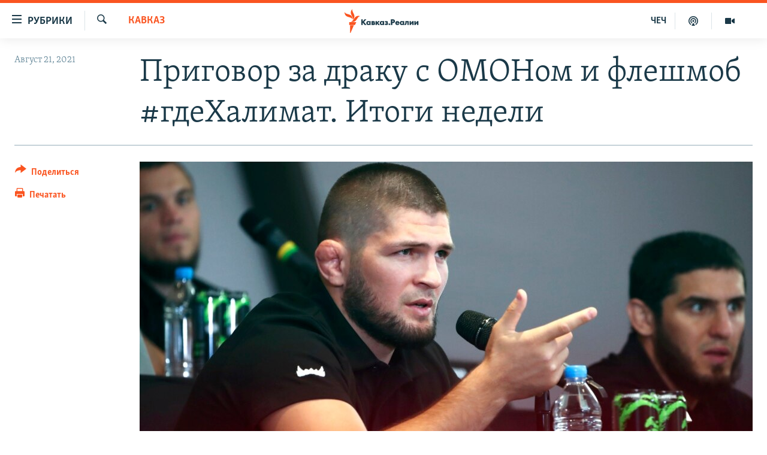

--- FILE ---
content_type: text/html; charset=utf-8
request_url: https://www.kavkazr.com/a/prigovor-za-draku-s-omonom-i-fleshmob-gdehalimat-itogi-nedeli/31420358.html
body_size: 21194
content:

<!DOCTYPE html>
<html lang="ru" dir="ltr" class="no-js">
<head>
<link href="/Content/responsive/RFE/ru-CAU/RFE-ru-CAU.css?&amp;av=0.0.0.0&amp;cb=370" rel="stylesheet"/>
<script src="https://tags.kavkazr.com/rferl-pangea/prod/utag.sync.js"></script> <script type='text/javascript' src='https://www.youtube.com/iframe_api' async></script>
<link rel="manifest" href="/manifest.json">
<script type="text/javascript">
//a general 'js' detection, must be on top level in <head>, due to CSS performance
document.documentElement.className = "js";
var cacheBuster = "370";
var appBaseUrl = "/";
var imgEnhancerBreakpoints = [0, 144, 256, 408, 650, 1023, 1597];
var isLoggingEnabled = false;
var isPreviewPage = false;
var isLivePreviewPage = false;
if (!isPreviewPage) {
window.RFE = window.RFE || {};
window.RFE.cacheEnabledByParam = window.location.href.indexOf('nocache=1') === -1;
const url = new URL(window.location.href);
const params = new URLSearchParams(url.search);
// Remove the 'nocache' parameter
params.delete('nocache');
// Update the URL without the 'nocache' parameter
url.search = params.toString();
window.history.replaceState(null, '', url.toString());
} else {
window.addEventListener('load', function() {
const links = window.document.links;
for (let i = 0; i < links.length; i++) {
links[i].href = '#';
links[i].target = '_self';
}
})
}
var pwaEnabled = true;
var swCacheDisabled;
</script>
<meta charset="utf-8" />
<title>Приговор за драку с ОМОНом и флешмоб #гдеХалимат. Итоги недели</title>
<meta name="description" content="Приговор подравшемуся с ОМОНОМ студенту из Чечни, исчезновение братьев-геев из СИЗО в Грозном, судьба похищенной чеченки Халимат Тарамовой, обида дагестанского имама на комментарий в Сети и ответ Хабиба Нурмагомедова бойцу &quot;Ахмата&quot; Чимаеву – об этом в новом выпуске подкаста Кавказ.Реалии о..." />
<meta name="keywords" content="Кавказ, Дагестан, Чечня, Кавказ.Подкаст, Северный Кавказ, Дагестан, Чечня, Нурмагомедов, новости Кавказа, Чимаев, кавказ подкаст, джумаев, Тарамова" />
<meta name="viewport" content="width=device-width, initial-scale=1.0" />
<meta http-equiv="X-UA-Compatible" content="IE=edge" />
<meta name="robots" content="max-image-preview:large"><meta name="yandex-verification" content="4a70d19beb33ebbc" />
<meta property="fb:app_id" content="815684045235704" />
<meta property="fb:pages" content="152873214901474" />
<link href="https://www.kavkazr.com/a/prigovor-za-draku-s-omonom-i-fleshmob-gdehalimat-itogi-nedeli/31420358.html" rel="canonical" />
<meta name="apple-mobile-web-app-title" content="RFE/RL" />
<meta name="apple-mobile-web-app-status-bar-style" content="black" />
<meta name="apple-itunes-app" content="app-id=1561598247, app-argument=//31420358.ltr" />
<meta content="Приговор за драку с ОМОНом и флешмоб #гдеХалимат. Итоги недели" property="og:title" />
<meta content="Приговор подравшемуся с ОМОНОМ студенту из Чечни, исчезновение братьев-геев из СИЗО в Грозном, судьба похищенной чеченки Халимат Тарамовой, обида дагестанского имама на комментарий в Сети и ответ Хабиба Нурмагомедова бойцу &quot;Ахмата&quot; Чимаеву – об этом в новом выпуске подкаста Кавказ.Реалии о..." property="og:description" />
<meta content="article" property="og:type" />
<meta content="https://www.kavkazr.com/a/prigovor-za-draku-s-omonom-i-fleshmob-gdehalimat-itogi-nedeli/31420358.html" property="og:url" />
<meta content="Radio Free Europe / Radio Liberty" property="og:site_name" />
<meta content="https://www.facebook.com/KavkazRealii/" property="article:publisher" />
<meta content="https://gdb.rferl.org/8659e544-625b-4620-9f04-aece67f3e680_cx0_cy4_cw0_w1200_h630.jpg" property="og:image" />
<meta content="1200" property="og:image:width" />
<meta content="630" property="og:image:height" />
<meta content="815684045235704" property="fb:app_id" />
<meta content="summary_large_image" name="twitter:card" />
<meta content="@SomeAccount" name="twitter:site" />
<meta content="https://gdb.rferl.org/8659e544-625b-4620-9f04-aece67f3e680_cx0_cy4_cw0_w1200_h630.jpg" name="twitter:image" />
<meta content="Приговор за драку с ОМОНом и флешмоб #гдеХалимат. Итоги недели" name="twitter:title" />
<meta content="Приговор подравшемуся с ОМОНОМ студенту из Чечни, исчезновение братьев-геев из СИЗО в Грозном, судьба похищенной чеченки Халимат Тарамовой, обида дагестанского имама на комментарий в Сети и ответ Хабиба Нурмагомедова бойцу &quot;Ахмата&quot; Чимаеву – об этом в новом выпуске подкаста Кавказ.Реалии о..." name="twitter:description" />
<link rel="amphtml" href="https://www.kavkazr.com/amp/prigovor-za-draku-s-omonom-i-fleshmob-gdehalimat-itogi-nedeli/31420358.html" />
<script type="application/ld+json">{"articleSection":"Кавказ","isAccessibleForFree":true,"headline":"Приговор за драку с ОМОНом и флешмоб #гдеХалимат. Итоги недели","inLanguage":"ru-CAU","keywords":"Кавказ, Дагестан, Чечня, Кавказ.Подкаст, Северный Кавказ, Дагестан, Чечня, Нурмагомедов, новости Кавказа, Чимаев, кавказ подкаст, джумаев, Тарамова","author":{"@type":"Person","name":"RFE/RL"},"datePublished":"2021-08-21 08:20:00Z","dateModified":"2021-08-21 14:22:04Z","publisher":{"logo":{"width":512,"height":220,"@type":"ImageObject","url":"https://www.kavkazr.com/Content/responsive/RFE/ru-CAU/img/logo.png"},"@type":"NewsMediaOrganization","url":"https://www.kavkazr.com","sameAs":["https://www.facebook.com/KavkazRealii/","https://www.youtube.com/channel/UCa0Vkb4iSyFGyy8arlz7MCQ","https://twitter.com/kavkaz_realii","https://www.instagram.com/kavkaz.realii/"],"name":"Кавказ.Реалии","alternateName":""},"@context":"https://schema.org","@type":"NewsArticle","mainEntityOfPage":"https://www.kavkazr.com/a/prigovor-za-draku-s-omonom-i-fleshmob-gdehalimat-itogi-nedeli/31420358.html","url":"https://www.kavkazr.com/a/prigovor-za-draku-s-omonom-i-fleshmob-gdehalimat-itogi-nedeli/31420358.html","description":"Приговор подравшемуся с ОМОНОМ студенту из Чечни, исчезновение братьев-геев из СИЗО в Грозном, судьба похищенной чеченки Халимат Тарамовой, обида дагестанского имама на комментарий в Сети и ответ Хабиба Нурмагомедова бойцу \u0022Ахмата\u0022 Чимаеву – об этом в новом выпуске подкаста Кавказ.Реалии о...","image":{"width":1080,"height":608,"@type":"ImageObject","url":"https://gdb.rferl.org/8659e544-625b-4620-9f04-aece67f3e680_cx0_cy4_cw0_w1080_h608.jpg"},"name":"Приговор за драку с ОМОНом и флешмоб #гдеХалимат. Итоги недели"}</script>
<script src="/Scripts/responsive/infographics.b?v=dVbZ-Cza7s4UoO3BqYSZdbxQZVF4BOLP5EfYDs4kqEo1&amp;av=0.0.0.0&amp;cb=370"></script>
<script src="/Scripts/responsive/loader.b?v=Q26XNwrL6vJYKjqFQRDnx01Lk2pi1mRsuLEaVKMsvpA1&amp;av=0.0.0.0&amp;cb=370"></script>
<link rel="icon" type="image/svg+xml" href="/Content/responsive/RFE/img/webApp/favicon.svg" />
<link rel="alternate icon" href="/Content/responsive/RFE/img/webApp/favicon.ico" />
<link rel="mask-icon" color="#ea6903" href="/Content/responsive/RFE/img/webApp/favicon_safari.svg" />
<link rel="apple-touch-icon" sizes="152x152" href="/Content/responsive/RFE/img/webApp/ico-152x152.png" />
<link rel="apple-touch-icon" sizes="144x144" href="/Content/responsive/RFE/img/webApp/ico-144x144.png" />
<link rel="apple-touch-icon" sizes="114x114" href="/Content/responsive/RFE/img/webApp/ico-114x114.png" />
<link rel="apple-touch-icon" sizes="72x72" href="/Content/responsive/RFE/img/webApp/ico-72x72.png" />
<link rel="apple-touch-icon-precomposed" href="/Content/responsive/RFE/img/webApp/ico-57x57.png" />
<link rel="icon" sizes="192x192" href="/Content/responsive/RFE/img/webApp/ico-192x192.png" />
<link rel="icon" sizes="128x128" href="/Content/responsive/RFE/img/webApp/ico-128x128.png" />
<meta name="msapplication-TileColor" content="#ffffff" />
<meta name="msapplication-TileImage" content="/Content/responsive/RFE/img/webApp/ico-144x144.png" />
<link rel="preload" href="/Content/responsive/fonts/Skolar-Lt_Cyrl_v2.4.woff" type="font/woff" as="font" crossorigin="anonymous" />
<link rel="alternate" type="application/rss+xml" title="RFE/RL - Top Stories [RSS]" href="/api/" />
<link rel="sitemap" type="application/rss+xml" href="/sitemap.xml" />
</head>
<body class=" nav-no-loaded cc_theme pg-article print-lay-article js-category-to-nav nojs-images ">
<script type="text/javascript" >
var analyticsData = {url:"https://www.kavkazr.com/a/prigovor-za-draku-s-omonom-i-fleshmob-gdehalimat-itogi-nedeli/31420358.html",property_id:"535",article_uid:"31420358",page_title:"Приговор за драку с ОМОНом и флешмоб #гдеХалимат. Итоги недели",page_type:"article",content_type:"article",subcontent_type:"article",last_modified:"2021-08-21 14:22:04Z",pub_datetime:"2021-08-21 08:20:00Z",pub_year:"2021",pub_month:"08",pub_day:"21",pub_hour:"08",pub_weekday:"Saturday",section:"кавказ",english_section:"kavkaz",byline:"",categories:"kavkaz,dagestan1,chechnya,kavkazpodcast",tags:"северный кавказ;дагестан;чечня;нурмагомедов;новости кавказа;чимаев;кавказ подкаст;джумаев;тарамова",domain:"www.kavkazr.com",language:"Russian",language_service:"RFERL North Caucasus",platform:"web",copied:"no",copied_article:"",copied_title:"",runs_js:"Yes",cms_release:"8.44.0.0.370",enviro_type:"prod",slug:"prigovor-za-draku-s-omonom-i-fleshmob-gdehalimat-itogi-nedeli",entity:"RFE",short_language_service:"CHE",platform_short:"W",page_name:"Приговор за драку с ОМОНом и флешмоб #гдеХалимат. Итоги недели"};
</script>
<noscript><iframe src="https://www.googletagmanager.com/ns.html?id=GTM-WXZBPZ" height="0" width="0" style="display:none;visibility:hidden"></iframe></noscript><script type="text/javascript" data-cookiecategory="analytics">
var gtmEventObject = Object.assign({}, analyticsData, {event: 'page_meta_ready'});window.dataLayer = window.dataLayer || [];window.dataLayer.push(gtmEventObject);
if (top.location === self.location) { //if not inside of an IFrame
var renderGtm = "true";
if (renderGtm === "true") {
(function(w,d,s,l,i){w[l]=w[l]||[];w[l].push({'gtm.start':new Date().getTime(),event:'gtm.js'});var f=d.getElementsByTagName(s)[0],j=d.createElement(s),dl=l!='dataLayer'?'&l='+l:'';j.async=true;j.src='//www.googletagmanager.com/gtm.js?id='+i+dl;f.parentNode.insertBefore(j,f);})(window,document,'script','dataLayer','GTM-WXZBPZ');
}
}
</script>
<!--Analytics tag js version start-->
<script type="text/javascript" data-cookiecategory="analytics">
var utag_data = Object.assign({}, analyticsData, {});
if(typeof(TealiumTagFrom)==='function' && typeof(TealiumTagSearchKeyword)==='function') {
var utag_from=TealiumTagFrom();var utag_searchKeyword=TealiumTagSearchKeyword();
if(utag_searchKeyword!=null && utag_searchKeyword!=='' && utag_data["search_keyword"]==null) utag_data["search_keyword"]=utag_searchKeyword;if(utag_from!=null && utag_from!=='') utag_data["from"]=TealiumTagFrom();}
if(window.top!== window.self&&utag_data.page_type==="snippet"){utag_data.page_type = 'iframe';}
try{if(window.top!==window.self&&window.self.location.hostname===window.top.location.hostname){utag_data.platform = 'self-embed';utag_data.platform_short = 'se';}}catch(e){if(window.top!==window.self&&window.self.location.search.includes("platformType=self-embed")){utag_data.platform = 'cross-promo';utag_data.platform_short = 'cp';}}
(function(a,b,c,d){ a="https://tags.kavkazr.com/rferl-pangea/prod/utag.js"; b=document;c="script";d=b.createElement(c);d.src=a;d.type="text/java"+c;d.async=true; a=b.getElementsByTagName(c)[0];a.parentNode.insertBefore(d,a); })();
</script>
<!--Analytics tag js version end-->
<!-- Analytics tag management NoScript -->
<noscript>
<img style="position: absolute; border: none;" src="https://ssc.kavkazr.com/b/ss/bbgprod,bbgentityrferl/1/G.4--NS/1015710750?pageName=rfe%3ache%3aw%3aarticle%3a%d0%9f%d1%80%d0%b8%d0%b3%d0%be%d0%b2%d0%be%d1%80%20%d0%b7%d0%b0%20%d0%b4%d1%80%d0%b0%d0%ba%d1%83%20%d1%81%20%d0%9e%d0%9c%d0%9e%d0%9d%d0%be%d0%bc%20%d0%b8%20%d1%84%d0%bb%d0%b5%d1%88%d0%bc%d0%be%d0%b1%20%23%d0%b3%d0%b4%d0%b5%d0%a5%d0%b0%d0%bb%d0%b8%d0%bc%d0%b0%d1%82.%20%d0%98%d1%82%d0%be%d0%b3%d0%b8%20%d0%bd%d0%b5%d0%b4%d0%b5%d0%bb%d0%b8&amp;c6=%d0%9f%d1%80%d0%b8%d0%b3%d0%be%d0%b2%d0%be%d1%80%20%d0%b7%d0%b0%20%d0%b4%d1%80%d0%b0%d0%ba%d1%83%20%d1%81%20%d0%9e%d0%9c%d0%9e%d0%9d%d0%be%d0%bc%20%d0%b8%20%d1%84%d0%bb%d0%b5%d1%88%d0%bc%d0%be%d0%b1%20%23%d0%b3%d0%b4%d0%b5%d0%a5%d0%b0%d0%bb%d0%b8%d0%bc%d0%b0%d1%82.%20%d0%98%d1%82%d0%be%d0%b3%d0%b8%20%d0%bd%d0%b5%d0%b4%d0%b5%d0%bb%d0%b8&amp;v36=8.44.0.0.370&amp;v6=D=c6&amp;g=https%3a%2f%2fwww.kavkazr.com%2fa%2fprigovor-za-draku-s-omonom-i-fleshmob-gdehalimat-itogi-nedeli%2f31420358.html&amp;c1=D=g&amp;v1=D=g&amp;events=event1,event52&amp;c16=rferl%20north%20caucasus&amp;v16=D=c16&amp;c5=kavkaz&amp;v5=D=c5&amp;ch=%d0%9a%d0%b0%d0%b2%d0%ba%d0%b0%d0%b7&amp;c15=russian&amp;v15=D=c15&amp;c4=article&amp;v4=D=c4&amp;c14=31420358&amp;v14=D=c14&amp;v20=no&amp;c17=web&amp;v17=D=c17&amp;mcorgid=518abc7455e462b97f000101%40adobeorg&amp;server=www.kavkazr.com&amp;pageType=D=c4&amp;ns=bbg&amp;v29=D=server&amp;v25=rfe&amp;v30=535&amp;v105=D=User-Agent " alt="analytics" width="1" height="1" /></noscript>
<!-- End of Analytics tag management NoScript -->
<!--*** Accessibility links - For ScreenReaders only ***-->
<section>
<div class="sr-only">
<h2>Ссылки для упрощенного доступа</h2>
<ul>
<li><a href="#content" data-disable-smooth-scroll="1">Вернуться к основному содержанию</a></li>
<li><a href="#navigation" data-disable-smooth-scroll="1">Вернутся к главной навигации</a></li>
<li><a href="#txtHeaderSearch" data-disable-smooth-scroll="1">Вернутся к поиску</a></li>
</ul>
</div>
</section>
<div dir="ltr">
<div id="page">
<aside>
<div class="c-lightbox overlay-modal">
<div class="c-lightbox__intro">
<h2 class="c-lightbox__intro-title"></h2>
<button class="btn btn--rounded c-lightbox__btn c-lightbox__intro-next" title="Следующий">
<span class="ico ico--rounded ico-chevron-forward"></span>
<span class="sr-only">Следующий</span>
</button>
</div>
<div class="c-lightbox__nav">
<button class="btn btn--rounded c-lightbox__btn c-lightbox__btn--close" title="Закрыть">
<span class="ico ico--rounded ico-close"></span>
<span class="sr-only">Закрыть</span>
</button>
<button class="btn btn--rounded c-lightbox__btn c-lightbox__btn--prev" title="Предыдущий">
<span class="ico ico--rounded ico-chevron-backward"></span>
<span class="sr-only">Предыдущий</span>
</button>
<button class="btn btn--rounded c-lightbox__btn c-lightbox__btn--next" title="Следующий">
<span class="ico ico--rounded ico-chevron-forward"></span>
<span class="sr-only">Следующий</span>
</button>
</div>
<div class="c-lightbox__content-wrap">
<figure class="c-lightbox__content">
<span class="c-spinner c-spinner--lightbox">
<img src="/Content/responsive/img/player-spinner.png"
alt="пожалуйста, подождите"
title="пожалуйста, подождите" />
</span>
<div class="c-lightbox__img">
<div class="thumb">
<img src="" alt="" />
</div>
</div>
<figcaption>
<div class="c-lightbox__info c-lightbox__info--foot">
<span class="c-lightbox__counter"></span>
<span class="caption c-lightbox__caption"></span>
</div>
</figcaption>
</figure>
</div>
<div class="hidden">
<div class="content-advisory__box content-advisory__box--lightbox">
<span class="content-advisory__box-text">Изображение содержит сцены насилия или жестокости, которые могут шокировать</span>
<button class="btn btn--transparent content-advisory__box-btn m-t-md" value="text" type="button">
<span class="btn__text">
Посмотреть
</span>
</button>
</div>
</div>
</div>
<div class="print-dialogue">
<div class="container">
<h3 class="print-dialogue__title section-head">Print Options:</h3>
<div class="print-dialogue__opts">
<ul class="print-dialogue__opt-group">
<li class="form__group form__group--checkbox">
<input class="form__check " id="checkboxImages" name="checkboxImages" type="checkbox" checked="checked" />
<label for="checkboxImages" class="form__label m-t-md">Images</label>
</li>
<li class="form__group form__group--checkbox">
<input class="form__check " id="checkboxMultimedia" name="checkboxMultimedia" type="checkbox" checked="checked" />
<label for="checkboxMultimedia" class="form__label m-t-md">Multimedia</label>
</li>
</ul>
<ul class="print-dialogue__opt-group">
<li class="form__group form__group--checkbox">
<input class="form__check " id="checkboxEmbedded" name="checkboxEmbedded" type="checkbox" checked="checked" />
<label for="checkboxEmbedded" class="form__label m-t-md">Embedded Content</label>
</li>
<li class="hidden">
<input class="form__check " id="checkboxComments" name="checkboxComments" type="checkbox" />
<label for="checkboxComments" class="form__label m-t-md"> Comments</label>
</li>
</ul>
</div>
<div class="print-dialogue__buttons">
<button class="btn btn--secondary close-button" type="button" title="Отменить">
<span class="btn__text ">Отменить</span>
</button>
<button class="btn btn-cust-print m-l-sm" type="button" title="Печатать">
<span class="btn__text ">Печатать</span>
</button>
</div>
</div>
</div>
<div class="ctc-message pos-fix">
<div class="ctc-message__inner">Link has been copied to clipboard</div>
</div>
</aside>
<div class="hdr-20 hdr-20--big">
<div class="hdr-20__inner">
<div class="hdr-20__max pos-rel">
<div class="hdr-20__side hdr-20__side--primary d-flex">
<label data-for="main-menu-ctrl" data-switcher-trigger="true" data-switch-target="main-menu-ctrl" class="burger hdr-trigger pos-rel trans-trigger" data-trans-evt="click" data-trans-id="menu">
<span class="ico ico-close hdr-trigger__ico hdr-trigger__ico--close burger__ico burger__ico--close"></span>
<span class="ico ico-menu hdr-trigger__ico hdr-trigger__ico--open burger__ico burger__ico--open"></span>
<span class="burger__label">Рубрики</span>
</label>
<div class="menu-pnl pos-fix trans-target" data-switch-target="main-menu-ctrl" data-trans-id="menu">
<div class="menu-pnl__inner">
<nav class="main-nav menu-pnl__item menu-pnl__item--first">
<ul class="main-nav__list accordeon" data-analytics-tales="false" data-promo-name="link" data-location-name="nav,secnav">
<li class="main-nav__item">
<a class="main-nav__item-name main-nav__item-name--link" href="/p/9983.html" title="&quot;Нежелательные&quot;" data-item-name="nezhelatelnye" >&quot;Нежелательные&quot;</a>
</li>
<li class="main-nav__item">
<a class="main-nav__item-name main-nav__item-name--link" href="/p/7905.html" title="Новости" data-item-name="all-news" >Новости</a>
</li>
<li class="main-nav__item">
<a class="main-nav__item-name main-nav__item-name--link" href="/p/7656.html" title="Картина дня" data-item-name="kr-day-main" >Картина дня</a>
</li>
<li class="main-nav__item">
<a class="main-nav__item-name main-nav__item-name--link" href="/politika" title="Политика" data-item-name="kr-politics" >Политика</a>
</li>
<li class="main-nav__item">
<a class="main-nav__item-name main-nav__item-name--link" href="/p/7647.html" title="Общество" data-item-name="kr-society" >Общество</a>
</li>
<li class="main-nav__item">
<a class="main-nav__item-name main-nav__item-name--link" href="/p/7657.html" title="Экономика" data-item-name="economy" >Экономика</a>
</li>
<li class="main-nav__item">
<a class="main-nav__item-name main-nav__item-name--link" href="/p/7663.html" title="Права человека" data-item-name="kr-human-rights" >Права человека</a>
</li>
<li class="main-nav__item">
<a class="main-nav__item-name main-nav__item-name--link" href="/p/7685.html" title="Криминал" data-item-name="kriminal1" >Криминал</a>
</li>
<li class="main-nav__item">
<a class="main-nav__item-name main-nav__item-name--link" href="/p/7664.html" title="Мультимедиа" data-item-name="kr-multimedia" >Мультимедиа</a>
</li>
<li class="main-nav__item accordeon__item" data-switch-target="menu-item-3275">
<label class="main-nav__item-name main-nav__item-name--label accordeon__control-label" data-switcher-trigger="true" data-for="menu-item-3275">
Подкасты
<span class="ico ico-chevron-down main-nav__chev"></span>
</label>
<div class="main-nav__sub-list">
<a class="main-nav__item-name main-nav__item-name--link main-nav__item-name--sub" href="/z/23138" title="Изгнанные: депортация чеченцев и ингушей" data-item-name="deportationpodcast" >Изгнанные: депортация чеченцев и ингушей</a>
<a class="main-nav__item-name main-nav__item-name--link main-nav__item-name--sub" href="https://www.kavkazr.com/z/22308" title="Хроника Кавказа с Вачагаевым" >Хроника Кавказа с Вачагаевым</a>
<a class="main-nav__item-name main-nav__item-name--link main-nav__item-name--sub" href="/z/22930" title="Буденновск" data-item-name="budennovsk" >Буденновск</a>
<a class="main-nav__item-name main-nav__item-name--link main-nav__item-name--sub" href="http://www.kavkazr.com/z/22281" title="Кавказ.Подкаст" >Кавказ.Подкаст</a>
</div>
</li>
<li class="main-nav__item accordeon__item" data-switch-target="menu-item-3062">
<label class="main-nav__item-name main-nav__item-name--label accordeon__control-label" data-switcher-trigger="true" data-for="menu-item-3062">
Юг и Кавказ
<span class="ico ico-chevron-down main-nav__chev"></span>
</label>
<div class="main-nav__sub-list">
<a class="main-nav__item-name main-nav__item-name--link main-nav__item-name--sub" href="/z/22268" title="Адыгея" data-item-name="adygeya" >Адыгея</a>
<a class="main-nav__item-name main-nav__item-name--link main-nav__item-name--sub" href="/z/23205" title="Астрахань" data-item-name="astrakhan" >Астрахань</a>
<a class="main-nav__item-name main-nav__item-name--link main-nav__item-name--sub" href="/z/23204" title="Волгоград" data-item-name="volgograd" >Волгоград</a>
<a class="main-nav__item-name main-nav__item-name--link main-nav__item-name--sub" href="/z/22260" title="Дагестан" data-item-name="dagestan1" >Дагестан</a>
<a class="main-nav__item-name main-nav__item-name--link main-nav__item-name--sub" href="/z/22263" title="Ингушетия" data-item-name="ingushetia1" >Ингушетия</a>
<a class="main-nav__item-name main-nav__item-name--link main-nav__item-name--sub" href="/z/22265" title="Кабардино-Балкария" data-item-name="kbr" >Кабардино-Балкария</a>
<a class="main-nav__item-name main-nav__item-name--link main-nav__item-name--sub" href="/z/22266" title="Карачаево-Черкесия" data-item-name="kchr" >Карачаево-Черкесия</a>
<a class="main-nav__item-name main-nav__item-name--link main-nav__item-name--sub" href="/z/22269" title="Кубань" data-item-name="kuban" >Кубань</a>
<a class="main-nav__item-name main-nav__item-name--link main-nav__item-name--sub" href="/z/22606" title="Ростовская область" data-item-name="rostov" >Ростовская область</a>
<a class="main-nav__item-name main-nav__item-name--link main-nav__item-name--sub" href="/z/22272" title="Северная Осетия" data-item-name="severnaya-ossetia" >Северная Осетия</a>
<a class="main-nav__item-name main-nav__item-name--link main-nav__item-name--sub" href="/z/22267" title="Ставрополье" data-item-name="stavropolie" >Ставрополье</a>
<a class="main-nav__item-name main-nav__item-name--link main-nav__item-name--sub" href="/z/22264" title="Чечня" data-item-name="chechnya" >Чечня</a>
<a class="main-nav__item-name main-nav__item-name--link main-nav__item-name--sub" href="/z/22270" title="Абхазия (Грузия)" data-item-name="abkhazia" >Абхазия (Грузия)</a>
<a class="main-nav__item-name main-nav__item-name--link main-nav__item-name--sub" href="/z/22271" title="Южная Осетия (Грузия)" data-item-name="yuzhnaya-ossetia" >Южная Осетия (Грузия)</a>
</div>
</li>
<li class="main-nav__item">
<a class="main-nav__item-name main-nav__item-name--link" href="/p/7704.html" title="В России" data-item-name="russia" >В России</a>
</li>
<li class="main-nav__item">
<a class="main-nav__item-name main-nav__item-name--link" href="/p/7707.html" title="В мире" data-item-name="kr-day-wn" >В мире</a>
</li>
<li class="main-nav__item">
<a class="main-nav__item-name main-nav__item-name--link" href="/p/8515.html" title="Как обойти блокировку" data-item-name="blokirovka" >Как обойти блокировку</a>
</li>
</ul>
</nav>
<div class="menu-pnl__item">
<a href="https://www.radiomarsho.com" class="menu-pnl__item-link" alt="На чеченском">На чеченском</a>
</div>
<div class="menu-pnl__item menu-pnl__item--social">
<h5 class="menu-pnl__sub-head">Присоединяйтесь!</h5>
<a href="https://www.facebook.com/KavkazRealii/" title="Мы в Facebook" data-analytics-text="follow_on_facebook" class="btn btn--rounded btn--social-inverted menu-pnl__btn js-social-btn btn-facebook" target="_blank" rel="noopener">
<span class="ico ico-facebook-alt ico--rounded"></span>
</a>
<a href="https://www.youtube.com/channel/UCa0Vkb4iSyFGyy8arlz7MCQ" title="Присоединяйтесь в Youtube" data-analytics-text="follow_on_youtube" class="btn btn--rounded btn--social-inverted menu-pnl__btn js-social-btn btn-youtube" target="_blank" rel="noopener">
<span class="ico ico-youtube ico--rounded"></span>
</a>
<a href="https://twitter.com/kavkaz_realii" title="Мы в Twitter" data-analytics-text="follow_on_twitter" class="btn btn--rounded btn--social-inverted menu-pnl__btn js-social-btn btn-twitter" target="_blank" rel="noopener">
<span class="ico ico-twitter ico--rounded"></span>
</a>
<a href="https://www.instagram.com/kavkaz.realii/" title="Подпишитесь на нашу страницу в Instagram" data-analytics-text="follow_on_instagram" class="btn btn--rounded btn--social-inverted menu-pnl__btn js-social-btn btn-instagram" target="_blank" rel="noopener">
<span class="ico ico-instagram ico--rounded"></span>
</a>
</div>
<div class="menu-pnl__item">
<a href="/navigation/allsites" class="menu-pnl__item-link">
<span class="ico ico-languages "></span>
Все сайты РСЕ/РС
</a>
</div>
</div>
</div>
<label data-for="top-search-ctrl" data-switcher-trigger="true" data-switch-target="top-search-ctrl" class="top-srch-trigger hdr-trigger">
<span class="ico ico-close hdr-trigger__ico hdr-trigger__ico--close top-srch-trigger__ico top-srch-trigger__ico--close"></span>
<span class="ico ico-search hdr-trigger__ico hdr-trigger__ico--open top-srch-trigger__ico top-srch-trigger__ico--open"></span>
</label>
<div class="srch-top srch-top--in-header" data-switch-target="top-search-ctrl">
<div class="container">
<form action="/s" class="srch-top__form srch-top__form--in-header" id="form-topSearchHeader" method="get" role="search"><label for="txtHeaderSearch" class="sr-only">Искать</label>
<input type="text" id="txtHeaderSearch" name="k" placeholder="текст для поиска..." accesskey="s" value="" class="srch-top__input analyticstag-event" onkeydown="if (event.keyCode === 13) { FireAnalyticsTagEventOnSearch('search', $dom.get('#txtHeaderSearch')[0].value) }" />
<button title="Искать" type="submit" class="btn btn--top-srch analyticstag-event" onclick="FireAnalyticsTagEventOnSearch('search', $dom.get('#txtHeaderSearch')[0].value) ">
<span class="ico ico-search"></span>
</button></form>
</div>
</div>
<a href="/" class="main-logo-link">
<img src="/Content/responsive/RFE/ru-CAU/img/logo-compact.svg" class="main-logo main-logo--comp" alt="site logo">
<img src="/Content/responsive/RFE/ru-CAU/img/logo.svg" class="main-logo main-logo--big" alt="site logo">
</a>
</div>
<div class="hdr-20__side hdr-20__side--secondary d-flex">
<a href="/p/7664.html" title="Мультимедиа" class="hdr-20__secondary-item" data-item-name="video">
<span class="ico ico-video hdr-20__secondary-icon"></span>
</a>
<a href="/p/7911.html" title="Подкасты" class="hdr-20__secondary-item" data-item-name="podcast">
<span class="ico ico-podcast hdr-20__secondary-icon"></span>
</a>
<a href="https://www.radiomarsho.com/" title="ЧЕЧ" class="hdr-20__secondary-item hdr-20__secondary-item--lang" data-item-name="satellite">
ЧЕЧ
</a>
<a href="/s" title="Искать" class="hdr-20__secondary-item hdr-20__secondary-item--search" data-item-name="search">
<span class="ico ico-search hdr-20__secondary-icon hdr-20__secondary-icon--search"></span>
</a>
<div class="srch-bottom">
<form action="/s" class="srch-bottom__form d-flex" id="form-bottomSearch" method="get" role="search"><label for="txtSearch" class="sr-only">Искать</label>
<input type="search" id="txtSearch" name="k" placeholder="текст для поиска..." accesskey="s" value="" class="srch-bottom__input analyticstag-event" onkeydown="if (event.keyCode === 13) { FireAnalyticsTagEventOnSearch('search', $dom.get('#txtSearch')[0].value) }" />
<button title="Искать" type="submit" class="btn btn--bottom-srch analyticstag-event" onclick="FireAnalyticsTagEventOnSearch('search', $dom.get('#txtSearch')[0].value) ">
<span class="ico ico-search"></span>
</button></form>
</div>
</div>
<img src="/Content/responsive/RFE/ru-CAU/img/logo-print.gif" class="logo-print" alt="site logo">
<img src="/Content/responsive/RFE/ru-CAU/img/logo-print_color.png" class="logo-print logo-print--color" alt="site logo">
</div>
</div>
</div>
<script>
if (document.body.className.indexOf('pg-home') > -1) {
var nav2In = document.querySelector('.hdr-20__inner');
var nav2Sec = document.querySelector('.hdr-20__side--secondary');
var secStyle = window.getComputedStyle(nav2Sec);
if (nav2In && window.pageYOffset < 150 && secStyle['position'] !== 'fixed') {
nav2In.classList.add('hdr-20__inner--big')
}
}
</script>
<div class="c-hlights c-hlights--breaking c-hlights--no-item" data-hlight-display="mobile,desktop">
<div class="c-hlights__wrap container p-0">
<div class="c-hlights__nav">
<a role="button" href="#" title="Предыдущий">
<span class="ico ico-chevron-backward m-0"></span>
<span class="sr-only">Предыдущий</span>
</a>
<a role="button" href="#" title="Следующий">
<span class="ico ico-chevron-forward m-0"></span>
<span class="sr-only">Следующий</span>
</a>
</div>
<span class="c-hlights__label">
<span class="">Новость часа</span>
<span class="switcher-trigger">
<label data-for="more-less-1" data-switcher-trigger="true" class="switcher-trigger__label switcher-trigger__label--more p-b-0" title="Показать больше">
<span class="ico ico-chevron-down"></span>
</label>
<label data-for="more-less-1" data-switcher-trigger="true" class="switcher-trigger__label switcher-trigger__label--less p-b-0" title="Show less">
<span class="ico ico-chevron-up"></span>
</label>
</span>
</span>
<ul class="c-hlights__items switcher-target" data-switch-target="more-less-1">
</ul>
</div>
</div> <div id="content">
<main class="container">
<div class="hdr-container">
<div class="row">
<div class="col-category col-xs-12 col-md-2 pull-left"> <div class="category js-category">
<a class="" href="/z/20551">Кавказ</a> </div>
</div><div class="col-title col-xs-12 col-md-10 pull-right"> <h1 class="title pg-title">
Приговор за драку с ОМОНом и флешмоб #гдеХалимат. Итоги недели
</h1>
</div><div class="col-publishing-details col-xs-12 col-sm-12 col-md-2 pull-left"> <div class="publishing-details ">
<div class="published">
<span class="date" >
<time pubdate="pubdate" datetime="2021-08-21T11:20:00+03:00">
Август 21, 2021
</time>
</span>
</div>
</div>
</div><div class="col-lg-12 separator"> <div class="separator">
<hr class="title-line" />
</div>
</div><div class="col-multimedia col-xs-12 col-md-10 pull-right"> <div class="cover-media">
<figure class="media-image js-media-expand">
<div class="img-wrap">
<div class="thumb thumb16_9">
<img src="https://gdb.rferl.org/8659e544-625b-4620-9f04-aece67f3e680_cx0_cy4_cw0_w250_r1_s.jpg" alt="Хабиб Нурмагомедов" />
</div>
</div>
<figcaption>
<span class="caption">Хабиб Нурмагомедов</span>
</figcaption>
</figure>
</div>
</div><div class="col-xs-12 col-md-2 pull-left article-share pos-rel"> <div class="share--box">
<div class="sticky-share-container" style="display:none">
<div class="container">
<a href="https://www.kavkazr.com" id="logo-sticky-share">&nbsp;</a>
<div class="pg-title pg-title--sticky-share">
Приговор за драку с ОМОНом и флешмоб #гдеХалимат. Итоги недели
</div>
<div class="sticked-nav-actions">
<!--This part is for sticky navigation display-->
<p class="buttons link-content-sharing p-0 ">
<button class="btn btn--link btn-content-sharing p-t-0 " id="btnContentSharing" value="text" role="Button" type="" title="поделиться в других соцсетях">
<span class="ico ico-share ico--l"></span>
<span class="btn__text ">
Поделиться
</span>
</button>
</p>
<aside class="content-sharing js-content-sharing js-content-sharing--apply-sticky content-sharing--sticky"
role="complementary"
data-share-url="https://www.kavkazr.com/a/prigovor-za-draku-s-omonom-i-fleshmob-gdehalimat-itogi-nedeli/31420358.html" data-share-title="Приговор за драку с ОМОНом и флешмоб #гдеХалимат. Итоги недели" data-share-text="">
<div class="content-sharing__popover">
<h6 class="content-sharing__title">Поделиться</h6>
<button href="#close" id="btnCloseSharing" class="btn btn--text-like content-sharing__close-btn">
<span class="ico ico-close ico--l"></span>
</button>
<ul class="content-sharing__list">
<li class="content-sharing__item">
<div class="ctc ">
<input type="text" class="ctc__input" readonly="readonly">
<a href="" js-href="https://www.kavkazr.com/a/prigovor-za-draku-s-omonom-i-fleshmob-gdehalimat-itogi-nedeli/31420358.html" class="content-sharing__link ctc__button">
<span class="ico ico-copy-link ico--rounded ico--s"></span>
<span class="content-sharing__link-text">Copy link</span>
</a>
</div>
</li>
<li class="content-sharing__item">
<a href="https://facebook.com/sharer.php?u=https%3a%2f%2fwww.kavkazr.com%2fa%2fprigovor-za-draku-s-omonom-i-fleshmob-gdehalimat-itogi-nedeli%2f31420358.html"
data-analytics-text="share_on_facebook"
title="Facebook" target="_blank"
class="content-sharing__link js-social-btn">
<span class="ico ico-facebook ico--rounded ico--s"></span>
<span class="content-sharing__link-text">Facebook</span>
</a>
</li>
<li class="content-sharing__item visible-xs-inline-block visible-sm-inline-block">
<a href="whatsapp://send?text=https%3a%2f%2fwww.kavkazr.com%2fa%2fprigovor-za-draku-s-omonom-i-fleshmob-gdehalimat-itogi-nedeli%2f31420358.html"
data-analytics-text="share_on_whatsapp"
title="WhatsApp" target="_blank"
class="content-sharing__link js-social-btn">
<span class="ico ico-whatsapp ico--rounded ico--s"></span>
<span class="content-sharing__link-text">WhatsApp</span>
</a>
</li>
<li class="content-sharing__item visible-md-inline-block visible-lg-inline-block">
<a href="https://web.whatsapp.com/send?text=https%3a%2f%2fwww.kavkazr.com%2fa%2fprigovor-za-draku-s-omonom-i-fleshmob-gdehalimat-itogi-nedeli%2f31420358.html"
data-analytics-text="share_on_whatsapp_desktop"
title="WhatsApp" target="_blank"
class="content-sharing__link js-social-btn">
<span class="ico ico-whatsapp ico--rounded ico--s"></span>
<span class="content-sharing__link-text">WhatsApp</span>
</a>
</li>
<li class="content-sharing__item">
<a href="https://twitter.com/share?url=https%3a%2f%2fwww.kavkazr.com%2fa%2fprigovor-za-draku-s-omonom-i-fleshmob-gdehalimat-itogi-nedeli%2f31420358.html&amp;text=%d0%9f%d1%80%d0%b8%d0%b3%d0%be%d0%b2%d0%be%d1%80+%d0%b7%d0%b0+%d0%b4%d1%80%d0%b0%d0%ba%d1%83+%d1%81+%d0%9e%d0%9c%d0%9e%d0%9d%d0%be%d0%bc+%d0%b8+%d1%84%d0%bb%d0%b5%d1%88%d0%bc%d0%be%d0%b1+%23%d0%b3%d0%b4%d0%b5%d0%a5%d0%b0%d0%bb%d0%b8%d0%bc%d0%b0%d1%82.+%d0%98%d1%82%d0%be%d0%b3%d0%b8+%d0%bd%d0%b5%d0%b4%d0%b5%d0%bb%d0%b8"
data-analytics-text="share_on_twitter"
title="X (Twitter)" target="_blank"
class="content-sharing__link js-social-btn">
<span class="ico ico-twitter ico--rounded ico--s"></span>
<span class="content-sharing__link-text">X (Twitter)</span>
</a>
</li>
<li class="content-sharing__item">
<a href="https://telegram.me/share/url?url=https%3a%2f%2fwww.kavkazr.com%2fa%2fprigovor-za-draku-s-omonom-i-fleshmob-gdehalimat-itogi-nedeli%2f31420358.html"
data-analytics-text="share_on_telegram"
title="Telegram" target="_blank"
class="content-sharing__link js-social-btn">
<span class="ico ico-telegram ico--rounded ico--s"></span>
<span class="content-sharing__link-text">Telegram</span>
</a>
</li>
<li class="content-sharing__item">
<a href="mailto:?body=https%3a%2f%2fwww.kavkazr.com%2fa%2fprigovor-za-draku-s-omonom-i-fleshmob-gdehalimat-itogi-nedeli%2f31420358.html&amp;subject=Приговор за драку с ОМОНом и флешмоб #гдеХалимат. Итоги недели"
title="Email"
class="content-sharing__link ">
<span class="ico ico-email ico--rounded ico--s"></span>
<span class="content-sharing__link-text">Email</span>
</a>
</li>
</ul>
</div>
</aside>
</div>
</div>
</div>
<div class="links">
<p class="buttons link-content-sharing p-0 ">
<button class="btn btn--link btn-content-sharing p-t-0 " id="btnContentSharing" value="text" role="Button" type="" title="поделиться в других соцсетях">
<span class="ico ico-share ico--l"></span>
<span class="btn__text ">
Поделиться
</span>
</button>
</p>
<aside class="content-sharing js-content-sharing " role="complementary"
data-share-url="https://www.kavkazr.com/a/prigovor-za-draku-s-omonom-i-fleshmob-gdehalimat-itogi-nedeli/31420358.html" data-share-title="Приговор за драку с ОМОНом и флешмоб #гдеХалимат. Итоги недели" data-share-text="">
<div class="content-sharing__popover">
<h6 class="content-sharing__title">Поделиться</h6>
<button href="#close" id="btnCloseSharing" class="btn btn--text-like content-sharing__close-btn">
<span class="ico ico-close ico--l"></span>
</button>
<ul class="content-sharing__list">
<li class="content-sharing__item">
<div class="ctc ">
<input type="text" class="ctc__input" readonly="readonly">
<a href="" js-href="https://www.kavkazr.com/a/prigovor-za-draku-s-omonom-i-fleshmob-gdehalimat-itogi-nedeli/31420358.html" class="content-sharing__link ctc__button">
<span class="ico ico-copy-link ico--rounded ico--l"></span>
<span class="content-sharing__link-text">Copy link</span>
</a>
</div>
</li>
<li class="content-sharing__item">
<a href="https://facebook.com/sharer.php?u=https%3a%2f%2fwww.kavkazr.com%2fa%2fprigovor-za-draku-s-omonom-i-fleshmob-gdehalimat-itogi-nedeli%2f31420358.html"
data-analytics-text="share_on_facebook"
title="Facebook" target="_blank"
class="content-sharing__link js-social-btn">
<span class="ico ico-facebook ico--rounded ico--l"></span>
<span class="content-sharing__link-text">Facebook</span>
</a>
</li>
<li class="content-sharing__item visible-xs-inline-block visible-sm-inline-block">
<a href="whatsapp://send?text=https%3a%2f%2fwww.kavkazr.com%2fa%2fprigovor-za-draku-s-omonom-i-fleshmob-gdehalimat-itogi-nedeli%2f31420358.html"
data-analytics-text="share_on_whatsapp"
title="WhatsApp" target="_blank"
class="content-sharing__link js-social-btn">
<span class="ico ico-whatsapp ico--rounded ico--l"></span>
<span class="content-sharing__link-text">WhatsApp</span>
</a>
</li>
<li class="content-sharing__item visible-md-inline-block visible-lg-inline-block">
<a href="https://web.whatsapp.com/send?text=https%3a%2f%2fwww.kavkazr.com%2fa%2fprigovor-za-draku-s-omonom-i-fleshmob-gdehalimat-itogi-nedeli%2f31420358.html"
data-analytics-text="share_on_whatsapp_desktop"
title="WhatsApp" target="_blank"
class="content-sharing__link js-social-btn">
<span class="ico ico-whatsapp ico--rounded ico--l"></span>
<span class="content-sharing__link-text">WhatsApp</span>
</a>
</li>
<li class="content-sharing__item">
<a href="https://twitter.com/share?url=https%3a%2f%2fwww.kavkazr.com%2fa%2fprigovor-za-draku-s-omonom-i-fleshmob-gdehalimat-itogi-nedeli%2f31420358.html&amp;text=%d0%9f%d1%80%d0%b8%d0%b3%d0%be%d0%b2%d0%be%d1%80+%d0%b7%d0%b0+%d0%b4%d1%80%d0%b0%d0%ba%d1%83+%d1%81+%d0%9e%d0%9c%d0%9e%d0%9d%d0%be%d0%bc+%d0%b8+%d1%84%d0%bb%d0%b5%d1%88%d0%bc%d0%be%d0%b1+%23%d0%b3%d0%b4%d0%b5%d0%a5%d0%b0%d0%bb%d0%b8%d0%bc%d0%b0%d1%82.+%d0%98%d1%82%d0%be%d0%b3%d0%b8+%d0%bd%d0%b5%d0%b4%d0%b5%d0%bb%d0%b8"
data-analytics-text="share_on_twitter"
title="X (Twitter)" target="_blank"
class="content-sharing__link js-social-btn">
<span class="ico ico-twitter ico--rounded ico--l"></span>
<span class="content-sharing__link-text">X (Twitter)</span>
</a>
</li>
<li class="content-sharing__item">
<a href="https://telegram.me/share/url?url=https%3a%2f%2fwww.kavkazr.com%2fa%2fprigovor-za-draku-s-omonom-i-fleshmob-gdehalimat-itogi-nedeli%2f31420358.html"
data-analytics-text="share_on_telegram"
title="Telegram" target="_blank"
class="content-sharing__link js-social-btn">
<span class="ico ico-telegram ico--rounded ico--l"></span>
<span class="content-sharing__link-text">Telegram</span>
</a>
</li>
<li class="content-sharing__item">
<a href="mailto:?body=https%3a%2f%2fwww.kavkazr.com%2fa%2fprigovor-za-draku-s-omonom-i-fleshmob-gdehalimat-itogi-nedeli%2f31420358.html&amp;subject=Приговор за драку с ОМОНом и флешмоб #гдеХалимат. Итоги недели"
title="Email"
class="content-sharing__link ">
<span class="ico ico-email ico--rounded ico--l"></span>
<span class="content-sharing__link-text">Email</span>
</a>
</li>
</ul>
</div>
</aside>
<p class="link-print visible-md visible-lg buttons p-0">
<button class="btn btn--link btn-print p-t-0" onclick="if (typeof FireAnalyticsTagEvent === 'function') {FireAnalyticsTagEvent({ on_page_event: 'print_story' });}return false" title="(CTRL+P)">
<span class="ico ico-print"></span>
<span class="btn__text">Печатать</span>
</button>
</p>
</div>
</div>
</div>
</div>
</div>
<div class="body-container">
<div class="row">
<div class="col-xs-12 col-sm-12 col-md-10 col-lg-10 pull-right">
<div class="row">
<div class="col-xs-12 col-sm-12 col-md-8 col-lg-8 pull-left bottom-offset content-offset">
<div id="article-content" class="content-floated-wrap fb-quotable">
<div class="wsw">
<p>Приговор подравшемуся с ОМОНОМ студенту из Чечни, исчезновение братьев-геев из СИЗО в Грозном, судьба похищенной чеченки Халимат Тарамовой, обида дагестанского имама на комментарий в Сети и ответ Хабиба Нурмагомедова бойцу &quot;Ахмата&quot; Чимаеву – об этом <a class="wsw__a" href="https://www.kavkazr.com/a/31418494.html" target="_blank">в новом выпуске подкаста Кавказ.Реалии</a> о главных событиях на Северном Кавказе за неделю.</p>
<div class="wsw__embed">
<div class="media-pholder media-pholder--audio media-pholder--embed">
<div class="c-sticky-container" data-poster="https://gdb.rferl.org/c3508783-9f58-42b8-bccd-bea490ab5ac8_cx0_cy19_cw100_w250_r1.jpg">
<div class="c-sticky-element" data-sp_api="pangea-video" data-persistent data-persistent-browse-out >
<div class="c-mmp c-mmp--enabled c-mmp--loading c-mmp--audio c-mmp--embed c-mmp--has-poster c-sticky-element__swipe-el"
data-player_id="" data-title="Приговор за драку с ОМОНом и флешмоб #гдеХалимат | КАВКАЗ.ПОДКАСТ | 20.08.21" data-hide-title="False"
data-breakpoint_s="320" data-breakpoint_m="640" data-breakpoint_l="992"
data-hlsjs-src="/Scripts/responsive/hls.b"
data-bypass-dash-for-vod="true"
data-bypass-dash-for-live-video="true"
data-bypass-dash-for-live-audio="true"
id="player31418494">
<div class="c-mmp__poster js-poster">
<img src="https://gdb.rferl.org/c3508783-9f58-42b8-bccd-bea490ab5ac8_cx0_cy19_cw100_w250_r1.jpg" alt="Приговор за драку с ОМОНом и флешмоб #гдеХалимат | КАВКАЗ.ПОДКАСТ | 20.08.21" title="Приговор за драку с ОМОНом и флешмоб #гдеХалимат | КАВКАЗ.ПОДКАСТ | 20.08.21" class="c-mmp__poster-image-h" />
</div>
<a class="c-mmp__fallback-link" href="https://rfe-audio.rferl.org/rucv/2021/08/19/8cd4edf9-7e1a-401d-8eb3-39271806d4f9.mp3">
<span class="c-mmp__fallback-link-icon">
<span class="ico ico-audio"></span>
</span>
</a>
<div class="c-spinner">
<img src="/Content/responsive/img/player-spinner.png" alt="пожалуйста, подождите" title="пожалуйста, подождите" />
</div>
<div class="c-mmp__player">
<audio src="https://rfe-audio.rferl.org/rucv/2021/08/19/8cd4edf9-7e1a-401d-8eb3-39271806d4f9.mp3" data-fallbacksrc="" data-fallbacktype="" data-type="audio/mp3" data-info="64 kbps" data-sources="[{&quot;AmpSrc&quot;:&quot;https://rfe-audio.rferl.org/rucv/2021/08/19/8cd4edf9-7e1a-401d-8eb3-39271806d4f9_hq.mp3&quot;,&quot;Src&quot;:&quot;https://rfe-audio.rferl.org/rucv/2021/08/19/8cd4edf9-7e1a-401d-8eb3-39271806d4f9_hq.mp3&quot;,&quot;Type&quot;:&quot;audio/mp3&quot;,&quot;DataInfo&quot;:&quot;128 kbps&quot;,&quot;Url&quot;:null,&quot;BlockAutoTo&quot;:null,&quot;BlockAutoFrom&quot;:null}]" data-pub_datetime="2021-08-20 07:00:00Z" data-lt-on-play="0" data-lt-url="" webkit-playsinline="webkit-playsinline" playsinline="playsinline" style="width:100%;height:140px" title="Приговор за драку с ОМОНом и флешмоб #гдеХалимат | КАВКАЗ.ПОДКАСТ | 20.08.21">
</audio>
</div>
<div class="c-mmp__overlay c-mmp__overlay--title c-mmp__overlay--partial c-mmp__overlay--disabled c-mmp__overlay--slide-from-top js-c-mmp__title-overlay">
<span class="c-mmp__overlay-actions c-mmp__overlay-actions-top js-overlay-actions">
<span class="c-mmp__overlay-actions-link c-mmp__overlay-actions-link--embed js-btn-embed-overlay" title="Embed">
<span class="c-mmp__overlay-actions-link-ico ico ico-embed-code"></span>
<span class="c-mmp__overlay-actions-link-text">Embed</span>
</span>
<span class="c-mmp__overlay-actions-link c-mmp__overlay-actions-link--share js-btn-sharing-overlay" title="share">
<span class="c-mmp__overlay-actions-link-ico ico ico-share"></span>
<span class="c-mmp__overlay-actions-link-text">share</span>
</span>
<span class="c-mmp__overlay-actions-link c-mmp__overlay-actions-link--close-sticky c-sticky-element__close-el" title="close">
<span class="c-mmp__overlay-actions-link-ico ico ico-close"></span>
</span>
</span>
<div class="c-mmp__overlay-title js-overlay-title">
<h5 class="c-mmp__overlay-media-title">
<a class="js-media-title-link" href="/a/prigovor-za-draku-s-omonom-i-fleshmob-gdehalimat-itogi-nedeli/31418494.html" target="_blank" rel="noopener" title="Приговор за драку с ОМОНом и флешмоб #гдеХалимат | КАВКАЗ.ПОДКАСТ | 20.08.21">Приговор за драку с ОМОНом и флешмоб #гдеХалимат | КАВКАЗ.ПОДКАСТ | 20.08.21</a>
</h5>
<div class="c-mmp__overlay-site-title">
<small>by <a href="https://www.kavkazr.com" target="_blank" rel="noopener" title="Кавказ.Реалии">Кавказ.Реалии</a></small>
</div>
</div>
</div>
<div class="c-mmp__overlay c-mmp__overlay--sharing c-mmp__overlay--disabled c-mmp__overlay--slide-from-bottom js-c-mmp__sharing-overlay">
<span class="c-mmp__overlay-actions">
<span class="c-mmp__overlay-actions-link c-mmp__overlay-actions-link--embed js-btn-embed-overlay" title="Embed">
<span class="c-mmp__overlay-actions-link-ico ico ico-embed-code"></span>
<span class="c-mmp__overlay-actions-link-text">Embed</span>
</span>
<span class="c-mmp__overlay-actions-link c-mmp__overlay-actions-link--share js-btn-sharing-overlay" title="share">
<span class="c-mmp__overlay-actions-link-ico ico ico-share"></span>
<span class="c-mmp__overlay-actions-link-text">share</span>
</span>
<span class="c-mmp__overlay-actions-link c-mmp__overlay-actions-link--close js-btn-close-overlay" title="close">
<span class="c-mmp__overlay-actions-link-ico ico ico-close"></span>
</span>
</span>
<div class="c-mmp__overlay-tabs">
<div class="c-mmp__overlay-tab c-mmp__overlay-tab--disabled c-mmp__overlay-tab--slide-backward js-tab-embed-overlay" data-trigger="js-btn-embed-overlay" data-embed-source="//www.kavkazr.com/embed/player/0/31418494.html?type=audio" role="form">
<div class="c-mmp__overlay-body c-mmp__overlay-body--centered-vertical">
<div class="column">
<div class="c-mmp__status-msg ta-c js-message-embed-code-copied" role="tooltip">
The code has been copied to your clipboard.
</div>
<div class="c-mmp__form-group ta-c">
<input type="text" name="embed_code" class="c-mmp__input-text js-embed-code" dir="ltr" value="" readonly />
<span class="c-mmp__input-btn js-btn-copy-embed-code" title="Copy to clipboard"><span class="ico ico-content-copy"></span></span>
</div>
</div>
</div>
</div>
<div class="c-mmp__overlay-tab c-mmp__overlay-tab--disabled c-mmp__overlay-tab--slide-forward js-tab-sharing-overlay" data-trigger="js-btn-sharing-overlay" role="form">
<div class="c-mmp__overlay-body c-mmp__overlay-body--centered-vertical">
<div class="column">
<div class="c-mmp__status-msg ta-c js-message-share-url-copied" role="tooltip">
The URL has been copied to your clipboard
</div>
<div class="not-apply-to-sticky audio-fl-bwd">
<aside class="player-content-share share share--mmp" role="complementary"
data-share-url="https://www.kavkazr.com/a/31418494.html" data-share-title="Приговор за драку с ОМОНом и флешмоб #гдеХалимат | КАВКАЗ.ПОДКАСТ | 20.08.21" data-share-text="">
<ul class="share__list">
<li class="share__item">
<a href="https://facebook.com/sharer.php?u=https%3a%2f%2fwww.kavkazr.com%2fa%2f31418494.html"
data-analytics-text="share_on_facebook"
title="Facebook" target="_blank"
class="btn bg-transparent js-social-btn">
<span class="ico ico-facebook fs_xl "></span>
</a>
</li>
<li class="share__item">
<a href="https://twitter.com/share?url=https%3a%2f%2fwww.kavkazr.com%2fa%2f31418494.html&amp;text=%d0%9f%d1%80%d0%b8%d0%b3%d0%be%d0%b2%d0%be%d1%80+%d0%b7%d0%b0+%d0%b4%d1%80%d0%b0%d0%ba%d1%83+%d1%81+%d0%9e%d0%9c%d0%9e%d0%9d%d0%be%d0%bc+%d0%b8+%d1%84%d0%bb%d0%b5%d1%88%d0%bc%d0%be%d0%b1+%23%d0%b3%d0%b4%d0%b5%d0%a5%d0%b0%d0%bb%d0%b8%d0%bc%d0%b0%d1%82+%7c+%d0%9a%d0%90%d0%92%d0%9a%d0%90%d0%97.%d0%9f%d0%9e%d0%94%d0%9a%d0%90%d0%a1%d0%a2+%7c+20.08.21"
data-analytics-text="share_on_twitter"
title="X (Twitter)" target="_blank"
class="btn bg-transparent js-social-btn">
<span class="ico ico-twitter fs_xl "></span>
</a>
</li>
<li class="share__item">
<a href="/a/31418494.html" title="Share this media" class="btn bg-transparent" target="_blank" rel="noopener">
<span class="ico ico-ellipsis fs_xl "></span>
</a>
</li>
</ul>
</aside>
</div>
<hr class="c-mmp__separator-line audio-fl-bwd xs-hidden s-hidden" />
<div class="c-mmp__form-group ta-c audio-fl-bwd xs-hidden s-hidden">
<input type="text" name="share_url" class="c-mmp__input-text js-share-url" value="https://www.kavkazr.com/a/prigovor-za-draku-s-omonom-i-fleshmob-gdehalimat-itogi-nedeli/31418494.html" dir="ltr" readonly />
<span class="c-mmp__input-btn js-btn-copy-share-url" title="Copy to clipboard"><span class="ico ico-content-copy"></span></span>
</div>
</div>
</div>
</div>
</div>
</div>
<div class="c-mmp__overlay c-mmp__overlay--settings c-mmp__overlay--disabled c-mmp__overlay--slide-from-bottom js-c-mmp__settings-overlay">
<span class="c-mmp__overlay-actions">
<span class="c-mmp__overlay-actions-link c-mmp__overlay-actions-link--close js-btn-close-overlay" title="close">
<span class="c-mmp__overlay-actions-link-ico ico ico-close"></span>
</span>
</span>
<div class="c-mmp__overlay-body c-mmp__overlay-body--centered-vertical">
<div class="column column--scrolling js-sources"></div>
</div>
</div>
<div class="c-mmp__overlay c-mmp__overlay--disabled js-c-mmp__disabled-overlay">
<div class="c-mmp__overlay-body c-mmp__overlay-body--centered-vertical">
<div class="column">
<p class="ta-c"><span class="ico ico-clock"></span>No media source currently available</p>
</div>
</div>
</div>
<div class="c-mmp__cpanel-container js-cpanel-container">
<div class="c-mmp__cpanel c-mmp__cpanel--hidden">
<div class="c-mmp__cpanel-playback-controls">
<span class="c-mmp__cpanel-btn c-mmp__cpanel-btn--play js-btn-play" title="play">
<span class="ico ico-play m-0"></span>
</span>
<span class="c-mmp__cpanel-btn c-mmp__cpanel-btn--pause js-btn-pause" title="pause">
<span class="ico ico-pause m-0"></span>
</span>
</div>
<div class="c-mmp__cpanel-progress-controls">
<span class="c-mmp__cpanel-progress-controls-current-time js-current-time" dir="ltr">0:00</span>
<span class="c-mmp__cpanel-progress-controls-duration js-duration" dir="ltr">
0:13:33
</span>
<span class="c-mmp__indicator c-mmp__indicator--horizontal" dir="ltr">
<span class="c-mmp__indicator-lines js-progressbar">
<span class="c-mmp__indicator-line c-mmp__indicator-line--range js-playback-range" style="width:100%"></span>
<span class="c-mmp__indicator-line c-mmp__indicator-line--buffered js-playback-buffered" style="width:0%"></span>
<span class="c-mmp__indicator-line c-mmp__indicator-line--tracked js-playback-tracked" style="width:0%"></span>
<span class="c-mmp__indicator-line c-mmp__indicator-line--played js-playback-played" style="width:0%"></span>
<span class="c-mmp__indicator-line c-mmp__indicator-line--live js-playback-live"><span class="strip"></span></span>
<span class="c-mmp__indicator-btn ta-c js-progressbar-btn">
<button class="c-mmp__indicator-btn-pointer" type="button"></button>
</span>
<span class="c-mmp__badge c-mmp__badge--tracked-time c-mmp__badge--hidden js-progressbar-indicator-badge" dir="ltr" style="left:0%">
<span class="c-mmp__badge-text js-progressbar-indicator-badge-text">0:00</span>
</span>
</span>
</span>
</div>
<div class="c-mmp__cpanel-additional-controls">
<span class="c-mmp__cpanel-additional-controls-volume js-volume-controls">
<span class="c-mmp__cpanel-btn c-mmp__cpanel-btn--volume js-btn-volume" title="volume">
<span class="ico ico-volume-unmuted m-0"></span>
</span>
<span class="c-mmp__indicator c-mmp__indicator--vertical js-volume-panel" dir="ltr">
<span class="c-mmp__indicator-lines js-volumebar">
<span class="c-mmp__indicator-line c-mmp__indicator-line--range js-volume-range" style="height:100%"></span>
<span class="c-mmp__indicator-line c-mmp__indicator-line--volume js-volume-level" style="height:0%"></span>
<span class="c-mmp__indicator-slider">
<span class="c-mmp__indicator-btn ta-c c-mmp__indicator-btn--hidden js-volumebar-btn">
<button class="c-mmp__indicator-btn-pointer" type="button"></button>
</span>
</span>
</span>
</span>
</span>
<div class="c-mmp__cpanel-additional-controls-settings js-settings-controls">
<span class="c-mmp__cpanel-btn c-mmp__cpanel-btn--settings-overlay js-btn-settings-overlay" title="source switch">
<span class="ico ico-settings m-0"></span>
</span>
<span class="c-mmp__cpanel-btn c-mmp__cpanel-btn--settings-expand js-btn-settings-expand" title="source switch">
<span class="ico ico-settings m-0"></span>
</span>
<div class="c-mmp__expander c-mmp__expander--sources js-c-mmp__expander--sources">
<div class="c-mmp__expander-content js-sources"></div>
</div>
</div>
</div>
</div>
</div>
</div>
</div>
</div>
<div class="media-download">
<div class="simple-menu">
<span class="handler">
<span class="ico ico-download"></span>
<span class="label">Загрузить файл</span>
<span class="ico ico-chevron-down"></span>
</span>
<div class="inner">
<ul class="subitems">
<li class="subitem">
<a href="https://rfe-audio.rferl.org/rucv/2021/08/19/8cd4edf9-7e1a-401d-8eb3-39271806d4f9_hq.mp3?download=1" title="128 kbps | MP3" class="handler"
onclick="FireAnalyticsTagEventOnDownload(this, 'audio', 31418494, 'Приговор за драку с ОМОНом и флешмоб #гдеХалимат | КАВКАЗ.ПОДКАСТ | 20.08.21', null, '', '2021', '08', '20')">
128 kbps | MP3
</a>
</li>
<li class="subitem">
<a href="https://rfe-audio.rferl.org/rucv/2021/08/19/8cd4edf9-7e1a-401d-8eb3-39271806d4f9.mp3?download=1" title="64 kbps | MP3" class="handler"
onclick="FireAnalyticsTagEventOnDownload(this, 'audio', 31418494, 'Приговор за драку с ОМОНом и флешмоб #гдеХалимат | КАВКАЗ.ПОДКАСТ | 20.08.21', null, '', '2021', '08', '20')">
64 kbps | MP3
</a>
</li>
</ul>
</div>
</div>
</div>
<button class="btn btn--link btn-popout-player" data-default-display="block" data-popup-url="/pp/31418494/ppt0.html" title="Pop-out player">
<span class="ico ico-arrow-top-right"></span>
<span class="text">Pop-out player</span>
</button>
</div>
</div>
<ul>
<li><a class="wsw__a" href="https://podcasts.apple.com/ru/podcast/%D0%BF%D1%80%D0%B8%D0%B3%D0%BE%D0%B2%D0%BE%D1%80-%D0%B7%D0%B0-%D0%B4%D1%80%D0%B0%D0%BA%D1%83-%D1%81-%D0%BE%D0%BC%D0%BE%D0%BD%D0%BE%D0%BC-%D0%B8-%D1%84%D0%BB%D0%B5%D1%88%D0%BC%D0%BE%D0%B1-%D0%B3%D0%B4%D0%B5%D1%85%D0%B0%D0%BB%D0%B8%D0%BC%D0%B0%D1%82-%D0%BA%D0%B0%D0%B2%D0%BA%D0%B0%D0%B7/id1540588905?i=1000532556000" target="_blank">Apple Podcasts</a></li>
<li><a class="wsw__a" href="https://youtu.be/rLkAnVpugvg" target="_blank">YouTube</a></li>
<li><a class="wsw__a" href="https://podcasts.google.com/feed/aHR0cHM6Ly9hbmNob3IuZm0vcy8zZmFkZjcyMC9wb2RjYXN0L3Jzcw/episode/YjM3NTk4ZTYtMzI5OS00NWQ0LWI2MWUtMmM3ZDc4Y2ExZDhl?sa=X&amp;ved=0CAUQkfYCahcKEwjoxfeY5b_yAhUAAAAAHQAAAAAQCg" target="_blank">Google Podcasts</a></li>
<li><a class="wsw__a" href="https://open.spotify.com/episode/273gXWaJpEp9puxstrRCvj?si=r4hRwxgdQR6ganVkyaIt0w&amp;dl_branch=1" target="_blank">Spotify</a></li>
<li><a class="wsw__a" href="https://music.yandex.ru/album/12909876/track/89598477" target="_blank">Яндекс.Музыка</a></li>
<li><a class="wsw__a" href="https://podcast.ru/1540588905">Умная ссылка​</a></li>
<li><a class="wsw__a" href="https://www.kavkazr.com/a/31418494.html" target="_blank">Кавказ.Реалии</a></li>
</ul>
<h2 class="wsw__h2"><strong>Пять лет колонии для подравшегося с ОМОНом чеченца</strong></h2>
<p>Главная новость недели – вынесение приговора студенту из Чечни Сайд-Мухаммаду Джумаеву. 23 января этого года на московском митинге в поддержку уже арестованного на тот момент российского оппозиционера Алексея Навального Джумаев в одиночку вступил в рукопашный бой сразу с несколькими бойцами ОМОНа. Видео драки, на котором молодой человек голыми руками (и ногами) противостоит группе вооруженных дубинками полицейских в шлемах и бронежилетах, широко разошлось в социальных сетях.</p>
<p>В какой-то момент даже показалось, что Джумаев стал символом протеста. Сам он исчез, ему заочно предъявили обвинение в применении насилия к сотрудникам правоохранительных органов. В это же время, видимо, тоже восхитившись бойцовскими талантами молодого человека, за Джумаева попытались вступиться в Чечне. Депутат Госдумы от республики Адам Делимханов открыто пообещал &quot;решить вопрос&quot; (то есть &quot;отмазать&quot;) студента от уголовной ответственности, но при одном условии: он должен заявить, что не разделяет оппозиционные взгляды.</p><div class="clear"></div>
<div class="wsw__embed mediaReplacer externalMedia">
<div class="c-sticky-container">
<div class="c-sticky-element" data-sp_api="youtube">
<span class="c-sticky-element__close-el c-sticky-element__swipe-el ta-c" title="close">
<span class="ico ico-close m-0"></span>
</span>
<div class="external-content-placeholder"></div><script>renderExternalContent("https://www.youtube.com/embed/4WW-tHzMtAI?&&&fs=1&enablejsapi=1")</script>
</div>
</div>
</div>
<p>Джумаев, как выяснилось позднее, в это время бежал через лес в сторону латвийской границы. Его задержали сотрудники ФСБ, однако на сделку с чеченским депутатом он все равно не пошел. Как заявил потом Делимханов, глава Чечни Рамзан Кадыров был готов принять &quot;все меры&quot; с целью &quot;смягчить участь&quot; подравшегося студента, но тот &quot;избрал иной путь&quot;. По утверждению чеченского депутата, на Джумаева якобы плохо повлияло то, что он рос без отца &quot;на чужбине&quot; – так парламентарий назвал Россию.</p>
<p>Проверку о возможном давлении на следствие из Грозного, естественно, никто не проводил, а Сайд-Мухаммаду через несколько месяцев запросили пять лет колонии. На тот момент его дело рассматривалось в особом порядке, то есть без исследования доказательств. Однако весной судья решил возобновить разбирательство уже в общем порядке. В итоге 18 августа государственное обвинение потребовало приговорить Джумаева к шести годам лишения свободы.</p>
<p>Суд приговорил молодого человека <a class="wsw__a" href="https://www.kavkazr.com/a/podravshiysya-s-omonom-na-mitinge-urozhenets-chechni-poluchil/31418556.html" target="_blank">к пяти годам колонии общего режима</a>. Его адвокат заявил, что это решение будет обжаловано.</p>
<h2 class="wsw__h2"><strong>Исчезновение братьев-геев из СИЗО в Грозном</strong></h2>
<p>В самой Чечне тем временем из следственного изолятора в Грозном исчезли похищенные ранее братья-геи Исмаил Исаев и Салах Магамадов. Такое предположение высказали правозащитники &quot;Российской ЛГБТ-сети&quot; после того, как к молодым людям отказались пускать их адвоката.</p><div class="clear"></div>
<div class="wsw__embed mediaReplacer externalMedia">
<div class="c-sticky-container">
<div class="c-sticky-element" data-sp_api="youtube">
<span class="c-sticky-element__close-el c-sticky-element__swipe-el ta-c" title="close">
<span class="ico ico-close m-0"></span>
</span>
<div class="external-content-placeholder"></div><script>renderExternalContent("https://www.youtube.com/embed/BH7Ly7T_j7w?&&&fs=1&enablejsapi=1")</script>
</div>
</div>
</div>
<p>Исаев и Магамадов – бывшие модераторы оппозиционного чеченского телеграм-канала. В начале этого года они бежали из Чечни и собирались покинуть Россию. Однако в феврале братьев силой вывезли из Нижнего Новгорода. Их похищению потворствовали российские полицейские. В итоге подростков вернули обратно на родину и обвинили в пособничестве боевикам. Исмаил и Салах заявляли о пытках, а правозащитники неоднократно выражали опасения за их жизни.</p>
<p>Недопуск к братьям адвоката в грозненском СИЗО-1 объясняют тем, что их якобы перевели на карантин из-за коронавируса. Однако защитник сомневается в достоверности этих доводов. Он заявил, что до суда Исаев и Магамадов находились в одиночных камерах, то есть и так были изолированы от других арестованных. Кроме того, они оба были привиты от ковида и не могли никого заразить. Также правозащитники выяснили, что молодых людей не доставляли в больницу.</p>
<p>Сомнения вызывает и то, что в грозненском СИЗО отказались давать письменный отказ, объясняющий недопуск адвоката. Юрист подал жалобу во ФСИН и прокуратуру. Он указывал, что у братьев нарушено право на защиту.</p><div data-owner-ct="Article" data-inline="False">
<div class="media-block also-read" >
<a href="/a/pytki-elektroshokom-i-uroki-korana-kak-v-chechne-siloviki-pohitili-i-pytali-bratjev-geev/31420161.html" target="_self" title="Пытки электрошоком и уроки Корана. Как в Чечне силовики похитили и пытали братьев-геев" class="img-wrap img-wrap--size-3 also-read__img">
<span class="thumb thumb16_9">
<noscript class="nojs-img">
<img src="https://gdb.rferl.org/ca163b0c-6692-4607-abb0-450dab551938_cx0_cy16_cw0_w100_r1.jpg" alt="Исамаил Исаев и Салах Магамадов во время судебного процесса">
</noscript>
<img data-src="https://gdb.rferl.org/ca163b0c-6692-4607-abb0-450dab551938_cx0_cy16_cw0_w100_r1.jpg" alt="Исамаил Исаев и Салах Магамадов во время судебного процесса" />
</span>
</a>
<div class="media-block__content also-read__body also-read__body--h">
<a href="/a/pytki-elektroshokom-i-uroki-korana-kak-v-chechne-siloviki-pohitili-i-pytali-bratjev-geev/31420161.html" target="_self" title="Пытки электрошоком и уроки Корана. Как в Чечне силовики похитили и пытали братьев-геев">
<span class="also-read__text--label">
Читайте также
</span>
<h4 class="media-block__title media-block__title--size-3 also-read__text p-0">
Пытки электрошоком и уроки Корана. Как в Чечне силовики похитили и пытали братьев-геев
</h4>
</a>
</div>
</div>
</div>
<p>После этой жалобы с опровержением исчезновения Исаева и Магамадова <a class="wsw__a" href="https://www.kavkazr.com/a/v-chechenskoy-onk-zayavili-chto-pohischennye-bratjya-blogery-soderzhatsya-v-sizo-advokat-ne-mog-k-nim-popastj/31414524.html" target="_blank">выступила</a> общественная наблюдательная комиссия Чечни. Ее члены якобы побывали в СИЗО-1 в Грозном и проверили условия содержания арестованных братьев. Сама проверка выглядела следующим образом: правозащитники пытались пообщаться с Салахом и Исмаилом по внутренней видеосвязи, но те их не видели и не слышали. Тогда члены чеченской ОНК решили поговорить с братьями через стеклянный глазок в двери их камеры. Можно ли по этому общению делать какие-либо выводы об условиях содержания и состоянии Исаева и Магамадова, судите сами. Но, например, брат Салаха Магамадова, Саид, выводам чеченских наблюдателей не очень доверяет. В интервью корреспонденту Кавказ.Реалии он также рассказал об угрозах силовиков.</p>
<p>Адвокат арестованных утверждает, что его подзащитные находятся в спецблоке СИЗО в условиях особого контроля. Последний раз юрист общался с братьями два месяца назад. Их дело уже передано в суд, но рассмотрение материалов еще не началось.</p>
<h2 class="wsw__h2"><strong>Судьба похищенной Халимат Тарамовой</strong></h2>
<p>Еще одна история из Чечни – в социальных сетях стартовал флешмоб под хештегом &quot;#гдехалимат&quot;. Этим вопросом задаются активисты и неравнодушные, которые ищут чеченскую девушку Халимат Тарамову. Летом она бежала из дома, однако 10 июня ее похитили из кризисной квартиры правозащитников в Дагестане и вернули на родину. В похищении участвовали как чеченские, так и дагестанские полицейские, а также отец Халимат – Аюб Тарамов, один из приближенных главы Чечни Рамзана Кадырова.</p><div class="clear"></div>
<div class="wsw__embed mediaReplacer externalMedia">
<div class="c-sticky-container">
<div class="c-sticky-element" data-sp_api="youtube">
<span class="c-sticky-element__close-el c-sticky-element__swipe-el ta-c" title="close">
<span class="ico ico-close m-0"></span>
</span>
<div class="external-content-placeholder"></div><script>renderExternalContent("https://www.youtube.com/embed/lykcrLQ6Xxw?&&&fs=1&enablejsapi=1")</script>
</div>
</div>
</div>
<p>Уже после того, как Халимат Тарамову вернули домой, чеченское телевидение выпустило специальный репортаж о ней. На кадрах Тарамова говорит, что с ней все хорошо и никто не оказывает на нее давление.</p>
<p>Правозащитники убеждены, что Тарамову заставили оговорить себя. Они указывают, что перед побегом из дома девушка самостоятельно записала обращение, в котором просила не объявлять ее в розыск.</p>
<p>В начале августа СМИ сообщили о второй попытке Халимат бежать из Чечни. Однако помогавшая ей ранее дагестанская правозащитница Светлана Анохина опровергла эту информацию. По ее словам, слух о второй попытке бегства могли пустить специально – с той целью, чтобы заявить, что Тарамова жива, а затем &quot;потерять&quot; ее. Правозащитница выразила обеспокоенность дальнейшей судьбой Халимат.</p>
<p>15 августа в Санкт-Петербурге прошла <a class="wsw__a" href="https://www.kavkazr.com/a/v-peterburge-prohodyat-pikety-v-podderzhku-halimat-taramovoy/31412611.html" target="_blank">акция в защиту Халимат Тарамовой</a>. Тогда же в соцсетях активисты запустили флешмоб #гдехалимат. Сейчас в инстаграме, твиттере, фейсбуке и &quot;ВКонтакте&quot; в общей сложности уже сотни постов с таким хештегом. Реакции на это из Чечни не было. Ни родственники девушки, ни правоохранительные органы не комментируют флешмоб и заявления правозащитников.</p>
<h2 class="wsw__h2"><strong>Обида дагестанского имама на комментарий в Сети</strong></h2>
<p>Короткая, но не менее скандальная новость из Дагестана. Там в селе Агвали имам мечети решил спросить по шариату у местного жителя, который раскритиковал священнослужителя, сказав, что он пришел в район &quot;принудительным путем&quot;.</p>
<p>Имам – его зовут Рамазан Исаев – решил лично встретиться с обидчиком и разрешить спор кулаками. Кто вышел из драки победителем, неизвестно. Однако после инцидента Исаева решили заменить. На его место пришел новый имам, за которого проголосовали местные жители.</p><div data-owner-ct="Article" data-inline="False">
<div class="media-block also-read" >
<a href="/a/muftiyat-dagestana-predlozhil-kandidaturu-novogo-imama-v-mechetj-sela-agvali/31419974.html" target="_self" title="Муфтият Дагестана предложил кандидатуру нового имама в мечеть села Агвали" class="img-wrap img-wrap--size-3 also-read__img">
<span class="thumb thumb16_9">
<noscript class="nojs-img">
<img src="https://gdb.rferl.org/61fe8729-0035-4948-aa5e-33285f373cfb_cx26_cy24_cw73_w100_r1.jpg" alt="Иллюстративное фото">
</noscript>
<img data-src="https://gdb.rferl.org/61fe8729-0035-4948-aa5e-33285f373cfb_cx26_cy24_cw73_w100_r1.jpg" alt="Иллюстративное фото" />
</span>
</a>
<div class="media-block__content also-read__body also-read__body--h">
<a href="/a/muftiyat-dagestana-predlozhil-kandidaturu-novogo-imama-v-mechetj-sela-agvali/31419974.html" target="_self" title="Муфтият Дагестана предложил кандидатуру нового имама в мечеть села Агвали">
<span class="also-read__text--label">
Читайте также
</span>
<h4 class="media-block__title media-block__title--size-3 also-read__text p-0">
Муфтият Дагестана предложил кандидатуру нового имама в мечеть села Агвали
</h4>
</a>
</div>
</div>
</div>
<p>Самого Рамазана Исаева во время избрания нового имама без объяснения причин держали в отделении полиции. Против него выступили даже местные власти – замглавы Цумадинского района, где находится село Агвали, признал, что Исаев не пользовался поддержкой местного джамаата – объединения мусульман.</p>
<h2 class="wsw__h2"><strong>Ответ Нурмагомедова бойцу &quot;Ахмата&quot; Чимаеву</strong></h2>
<p>Напоследок (тоже коротко) непрекращающаяся сага – бывший чемпион UFC из Дагестана Хабиб Нурмагомедов наконец-таки <a class="wsw__a" href="https://www.kavkazr.com/a/eks-chempion-ufc-nurmagomedov-prokommentiroval-zayavlenie-chechenskogo-boytsa-chimaeva/31416656.html" target="_blank">ответил чеченскому бойцу Хамзату Чимаеву</a>. Последний ранее обещал &quot;порвать&quot; Нурмагомедова, а затем заявил, что имел в виду другого человека, и даже признался в любви к дагестанскому спортсмену.</p>
<div style="background:#eeeeee; border:1px solid #cccccc; padding:5px 10px"><big><em><strong>— Подписывайтесь на наш <a class="wsw__a" href="https://t.me/kavkazrealii" target="_blank">телеграм-канал</a>!</strong></em></big></div>
<p> </p>
<p>Хабиб до этого оставлял слова Чимаева без внимания. Но на последней пресс-конференции все же прокомментировал заочный конфликт с чеченским бойцом. Дело в том, что осенью в Абу-Даби пройдет новый турнир UFC. Чимаев будет там выступать, а Нурмагомедов приедет в качестве приглашенного гостя. Хабиб заявил, что при встрече с Хамзатом ничего &quot;спрашивать&quot; с него не будет.</p>
<p><em><strong>Подкаст Кавказ.Реалии доступен на всех платформах:</strong></em></p>
<ul>
<li><a class="wsw__a" href="https://podcasts.apple.com/ru/podcast/%D0%BF%D1%80%D0%B8%D0%B3%D0%BE%D0%B2%D0%BE%D1%80-%D0%B7%D0%B0-%D0%B4%D1%80%D0%B0%D0%BA%D1%83-%D1%81-%D0%BE%D0%BC%D0%BE%D0%BD%D0%BE%D0%BC-%D0%B8-%D1%84%D0%BB%D0%B5%D1%88%D0%BC%D0%BE%D0%B1-%D0%B3%D0%B4%D0%B5%D1%85%D0%B0%D0%BB%D0%B8%D0%BC%D0%B0%D1%82-%D0%BA%D0%B0%D0%B2%D0%BA%D0%B0%D0%B7/id1540588905?i=1000532556000" target="_blank">Apple Podcasts</a></li>
<li><a class="wsw__a" href="https://youtu.be/rLkAnVpugvg" target="_blank">YouTube</a></li>
<li><a class="wsw__a" href="https://podcasts.google.com/feed/aHR0cHM6Ly9hbmNob3IuZm0vcy8zZmFkZjcyMC9wb2RjYXN0L3Jzcw/episode/YjM3NTk4ZTYtMzI5OS00NWQ0LWI2MWUtMmM3ZDc4Y2ExZDhl?sa=X&amp;ved=0CAUQkfYCahcKEwjoxfeY5b_yAhUAAAAAHQAAAAAQCg" target="_blank">Google Podcasts</a></li>
<li><a class="wsw__a" href="https://open.spotify.com/episode/273gXWaJpEp9puxstrRCvj?si=r4hRwxgdQR6ganVkyaIt0w&amp;dl_branch=1" target="_blank">Spotify</a></li>
<li><a class="wsw__a" href="https://music.yandex.ru/album/12909876/track/89598477" target="_blank">Яндекс.Музыка</a></li>
<li><a class="wsw__a" href="https://podcast.ru/1540588905">Умная ссылка​</a></li>
<li><a class="wsw__a" href="https://www.kavkazr.com/a/31418494.html" target="_blank">Кавказ.Реалии</a></li>
</ul>
<h2 class="wsw__h2" style="font-style:italic; margin-left:40px"><a class="wsw__a" href="https://www.kavkazr.com/a/31418494.html" target="_blank">​</a><em>Главные новости Северного Кавказа и Юга России – в одном приложении! Загрузите Кавказ.Реалии на свой смартфон или планшет, чтобы быть в курсе самого важного: мы есть и в <a class="wsw__a" href="https://play.google.com/store/apps/details?id=org.rferl.ncr" rel="noreferrer noopener" target="_blank">Google Play</a>, и в <a class="wsw__a" href="https://apps.apple.com/us/app/id1561598247" rel="noreferrer noopener" target="_blank">Apple Store</a>.</em></h2>
</div>
</div>
</div>
<div class="col-xs-12 col-sm-12 col-md-4 col-lg-4 pull-left design-top-offset"> <div class="media-block-wrap">
<h2 class="section-head">Материалы по теме</h2>
<div class="row">
<ul>
<li class="col-xs-12 col-sm-6 col-md-12 col-lg-12 mb-grid">
<div class="media-block ">
<a href="/a/severokavkaztsy-v-turtsii-kto-oni-i-chem-zhivut/31414732.html" class="img-wrap img-wrap--t-spac img-wrap--size-4 img-wrap--float" title="Северокавказцы в Турции. Кто они и чем живут?">
<div class="thumb thumb16_9">
<noscript class="nojs-img">
<img src="https://gdb.rferl.org/900190bb-c58d-425f-8028-e15f336f04e8_cx0_cy2_cw0_w100_r1.jpeg" alt="Северокавказцы в Турции. Кто они и чем живут?" />
</noscript>
<img data-src="https://gdb.rferl.org/900190bb-c58d-425f-8028-e15f336f04e8_cx0_cy2_cw0_w33_r1.jpeg" src="" alt="Северокавказцы в Турции. Кто они и чем живут?" class=""/>
</div>
</a>
<div class="media-block__content media-block__content--h">
<a href="/a/severokavkaztsy-v-turtsii-kto-oni-i-chem-zhivut/31414732.html">
<h4 class="media-block__title media-block__title--size-4" title="Северокавказцы в Турции. Кто они и чем живут?">
Северокавказцы в Турции. Кто они и чем живут?
</h4>
</a>
</div>
</div>
</li>
<li class="col-xs-12 col-sm-6 col-md-12 col-lg-12 mb-grid">
<div class="media-block ">
<a href="/a/aktivnostj-na-nulevom-urovne-kak-gotovyatsya-k-vyboram-v-dagestane/31417930.html" class="img-wrap img-wrap--t-spac img-wrap--size-4 img-wrap--float" title="&quot;Активность на нулевом уровне&quot;. Как готовятся к выборам в Дагестане?">
<div class="thumb thumb16_9">
<noscript class="nojs-img">
<img src="https://gdb.rferl.org/27c919ab-bc39-4c13-9bf6-9235cf4c73fb_cx0_cy18_cw0_w100_r1.jpg" alt="&quot;Активность на нулевом уровне&quot;. Как готовятся к выборам в Дагестане?" />
</noscript>
<img data-src="https://gdb.rferl.org/27c919ab-bc39-4c13-9bf6-9235cf4c73fb_cx0_cy18_cw0_w33_r1.jpg" src="" alt="&quot;Активность на нулевом уровне&quot;. Как готовятся к выборам в Дагестане?" class=""/>
</div>
</a>
<div class="media-block__content media-block__content--h">
<a href="/a/aktivnostj-na-nulevom-urovne-kak-gotovyatsya-k-vyboram-v-dagestane/31417930.html">
<h4 class="media-block__title media-block__title--size-4" title="&quot;Активность на нулевом уровне&quot;. Как готовятся к выборам в Дагестане?">
&quot;Активность на нулевом уровне&quot;. Как готовятся к выборам в Дагестане?
</h4>
</a>
</div>
</div>
</li>
<li class="col-xs-12 col-sm-6 col-md-12 col-lg-12 mb-grid">
<div class="media-block ">
<a href="/a/kontroliruyut-i-nakazyvayut-kak-migranty-s-severnogo-kavkaza-ohotyatsya-na-zemlyachek-v-evrope/31418020.html" class="img-wrap img-wrap--t-spac img-wrap--size-4 img-wrap--float" title="&quot;Контролируют и наказывают&quot;. Как мигранты с Северного Кавказа охотятся на землячек в Европе">
<div class="thumb thumb16_9">
<noscript class="nojs-img">
<img src="https://gdb.rferl.org/a12e3484-3e85-4604-a51a-38d3701caa73_w100_r1.jpg" alt="&quot;Контролируют и наказывают&quot;. Как мигранты с Северного Кавказа охотятся на землячек в Европе" />
</noscript>
<img data-src="https://gdb.rferl.org/a12e3484-3e85-4604-a51a-38d3701caa73_w33_r1.jpg" src="" alt="&quot;Контролируют и наказывают&quot;. Как мигранты с Северного Кавказа охотятся на землячек в Европе" class=""/>
</div>
</a>
<div class="media-block__content media-block__content--h">
<a href="/a/kontroliruyut-i-nakazyvayut-kak-migranty-s-severnogo-kavkaza-ohotyatsya-na-zemlyachek-v-evrope/31418020.html">
<h4 class="media-block__title media-block__title--size-4" title="&quot;Контролируют и наказывают&quot;. Как мигранты с Северного Кавказа охотятся на землячек в Европе">
&quot;Контролируют и наказывают&quot;. Как мигранты с Северного Кавказа охотятся на землячек в Европе
</h4>
</a>
</div>
</div>
</li>
<li class="col-xs-12 col-sm-6 col-md-12 col-lg-12 mb-grid">
<div class="media-block ">
<a href="/a/nikto-ne-tratit-stoljko-deneg-skoljko-my-olimpiyskoe-razocharovanie-kadyrova/31405823.html" class="img-wrap img-wrap--t-spac img-wrap--size-4 img-wrap--float" title="&quot;Никто не тратит столько денег, сколько мы&quot;. Олимпийское разочарование Кадырова">
<div class="thumb thumb16_9">
<noscript class="nojs-img">
<img src="https://gdb.rferl.org/0befb35a-9fab-4f4c-9a13-11d69dc2aa69_w100_r1.jpg" alt="&quot;Никто не тратит столько денег, сколько мы&quot;. Олимпийское разочарование Кадырова" />
</noscript>
<img data-src="https://gdb.rferl.org/0befb35a-9fab-4f4c-9a13-11d69dc2aa69_w33_r1.jpg" src="" alt="&quot;Никто не тратит столько денег, сколько мы&quot;. Олимпийское разочарование Кадырова" class=""/>
</div>
</a>
<div class="media-block__content media-block__content--h">
<a href="/a/nikto-ne-tratit-stoljko-deneg-skoljko-my-olimpiyskoe-razocharovanie-kadyrova/31405823.html">
<h4 class="media-block__title media-block__title--size-4" title="&quot;Никто не тратит столько денег, сколько мы&quot;. Олимпийское разочарование Кадырова">
&quot;Никто не тратит столько денег, сколько мы&quot;. Олимпийское разочарование Кадырова
</h4>
</a>
</div>
</div>
</li>
</ul>
</div>
</div>
</div>
</div>
</div>
</div>
</div>
</main>
</div>
<footer role="contentinfo">
<div id="foot" class="foot">
<div class="container">
<div class="foot-nav collapsed" id="foot-nav">
<div class="menu">
<ul class="items">
<li class="socials block-socials">
<span class="handler" id="socials-handler">
Присоединяйтесь!
</span>
<div class="inner">
<ul class="subitems follow">
<li>
<a href="https://www.facebook.com/KavkazRealii/" title="Мы в Facebook" data-analytics-text="follow_on_facebook" class="btn btn--rounded js-social-btn btn-facebook" target="_blank" rel="noopener">
<span class="ico ico-facebook-alt ico--rounded"></span>
</a>
</li>
<li>
<a href="https://www.youtube.com/channel/UCa0Vkb4iSyFGyy8arlz7MCQ" title="Присоединяйтесь в Youtube" data-analytics-text="follow_on_youtube" class="btn btn--rounded js-social-btn btn-youtube" target="_blank" rel="noopener">
<span class="ico ico-youtube ico--rounded"></span>
</a>
</li>
<li>
<a href="https://twitter.com/kavkaz_realii" title="Мы в Twitter" data-analytics-text="follow_on_twitter" class="btn btn--rounded js-social-btn btn-twitter" target="_blank" rel="noopener">
<span class="ico ico-twitter ico--rounded"></span>
</a>
</li>
<li>
<a href="https://www.instagram.com/kavkaz.realii/" title="Подпишитесь на нашу страницу в Instagram" data-analytics-text="follow_on_instagram" class="btn btn--rounded js-social-btn btn-instagram" target="_blank" rel="noopener">
<span class="ico ico-instagram ico--rounded"></span>
</a>
</li>
<li>
<a href="/rssfeeds" title="RSS" data-analytics-text="follow_on_rss" class="btn btn--rounded js-social-btn btn-rss" >
<span class="ico ico-rss ico--rounded"></span>
</a>
</li>
<li>
<a href="/podcasts" title="Podcast" data-analytics-text="follow_on_podcast" class="btn btn--rounded js-social-btn btn-podcast" >
<span class="ico ico-podcast ico--rounded"></span>
</a>
</li>
</ul>
</div>
</li>
<li class="block-primary collapsed collapsible item">
<span class="handler">
Кавказ.Реалии
<span title="close tab" class="ico ico-chevron-up"></span>
<span title="open tab" class="ico ico-chevron-down"></span>
<span title="добавить" class="ico ico-plus"></span>
<span title="remove" class="ico ico-minus"></span>
</span>
<div class="inner">
<ul class="subitems">
<li class="subitem">
<a class="handler" href="/p/6488.html" title="О нас" >О нас</a>
</li>
<li class="subitem">
<a class="handler" href="/contact" title="Обратная связь" >Обратная связь</a>
</li>
<li class="subitem">
<a class="handler" href="/p/7911.html" title="Подкасты" >Подкасты</a>
</li>
<li class="subitem">
<a class="handler" href="https://www.kavkazr.com/p/9983.html" title="&quot;Нежелательные&quot;" >&quot;Нежелательные&quot;</a>
</li>
</ul>
</div>
</li>
<li class="block-primary collapsed collapsible item">
<span class="handler">
ИНФОРМАЦИЯ
<span title="close tab" class="ico ico-chevron-up"></span>
<span title="open tab" class="ico ico-chevron-down"></span>
<span title="добавить" class="ico ico-plus"></span>
<span title="remove" class="ico ico-minus"></span>
</span>
<div class="inner">
<ul class="subitems">
<li class="subitem">
<a class="handler" href="https://www.kavkazr.com/a/28482722.html" title="Новостное приложение" >Новостное приложение</a>
</li>
<li class="subitem">
<a class="handler" href="/p/8515.html" title="Как обойти блокировку" >Как обойти блокировку</a>
</li>
<li class="subitem">
<a class="handler" href="/p/6028.html" title="Правила цитирования" >Правила цитирования</a>
</li>
<li class="subitem">
<a class="handler" href="https://www.kavkazr.com/p/8762.html" title="Правила форума" >Правила форума</a>
</li>
</ul>
</div>
</li>
</ul>
</div>
</div>
<div class="foot__item foot__item--copyrights">
<p class="copyright">© Кавказ.Реалии, 2026 | Все права защищены.</p>
</div>
</div>
</div>
</footer> </div>
</div>
<script src="https://cdn.onesignal.com/sdks/web/v16/OneSignalSDK.page.js" defer></script>
<script>
if (!isPreviewPage) {
window.OneSignalDeferred = window.OneSignalDeferred || [];
OneSignalDeferred.push(function(OneSignal) {
OneSignal.init({
appId: "7e0395a7-a121-45c8-92b6-d050973df536",
});
});
}
</script> <script defer src="/Scripts/responsive/serviceWorkerInstall.js?cb=370"></script>
<script type="text/javascript">
// opera mini - disable ico font
if (navigator.userAgent.match(/Opera Mini/i)) {
document.getElementsByTagName("body")[0].className += " can-not-ff";
}
// mobile browsers test
if (typeof RFE !== 'undefined' && RFE.isMobile) {
if (RFE.isMobile.any()) {
document.getElementsByTagName("body")[0].className += " is-mobile";
}
else {
document.getElementsByTagName("body")[0].className += " is-not-mobile";
}
}
</script>
<script src="/conf.js?x=370" type="text/javascript"></script>
<div class="responsive-indicator">
<div class="visible-xs-block">XS</div>
<div class="visible-sm-block">SM</div>
<div class="visible-md-block">MD</div>
<div class="visible-lg-block">LG</div>
</div>
<script type="text/javascript">
var bar_data = {
"apiId": "31420358",
"apiType": "1",
"isEmbedded": "0",
"culture": "ru-CAU",
"cookieName": "cmsLoggedIn",
"cookieDomain": "www.kavkazr.com"
};
</script>
<div id="scriptLoaderTarget" style="display:none;contain:strict;"></div>
</body>
</html>